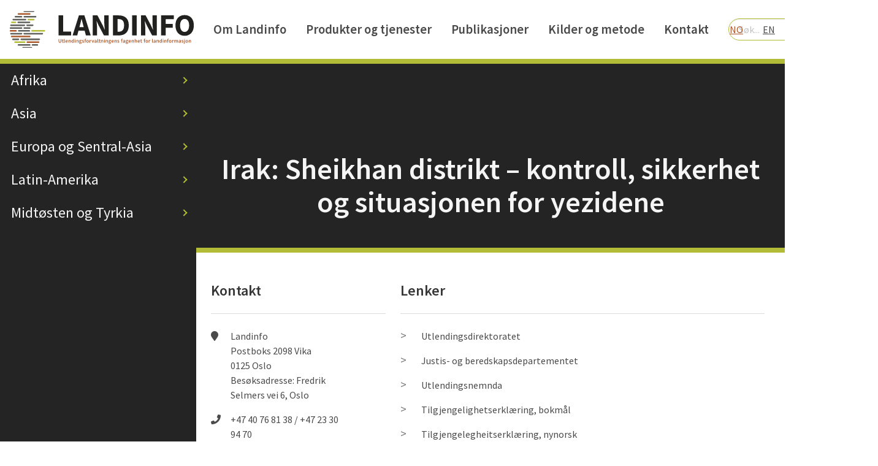

--- FILE ---
content_type: text/html; charset=UTF-8
request_url: https://landinfo.no/publikasjon/irak-sheikhan-distrikt-kontroll-sikkerhet-og-situasjonen-for-yezidene/
body_size: 7832
content:
<!DOCTYPE html>
<html lang="nb-NO" class="no-js no-svg">
<head>
    <!-- Google Tag Manager -->
    <script>(function(w,d,s,l,i){w[l]=w[l]||[];w[l].push({'gtm.start':
    new Date().getTime(),event:'gtm.js'});var f=d.getElementsByTagName(s)[0],
    j=d.createElement(s),dl=l!='dataLayer'?'&l='+l:'';j.async=true;j.src=
    'https://www.googletagmanager.com/gtm.js?id='+i+dl;f.parentNode.insertBefore(j,f);
    })(window,document,'script','dataLayer','GTM-PF2ZRW');</script>
    <!-- End Google Tag Manager -->
    <meta charset="UTF-8">
    <meta name="viewport" content="width=device-width, initial-scale=1">
    <link rel="profile" href="http://gmpg.org/xfn/11">

    <!-- META-->
	
<!-- Title / Meta-->
<title>Landinfo | Irak: Sheikhan distrikt – kontroll, sikkerhet og situasjonen for yezidene</title>
<meta name="description" content=""/>

<!-- Schema.org markup for Google+ -->
<meta itemprop="name" content="Irak: Sheikhan distrikt – kontroll, sikkerhet og situasjonen for yezidene">
<meta itemprop="description" content="">
<meta itemprop="image" content="">

<!-- Open Graph data -->
<meta property="og:title" content="Landinfo | Irak: Sheikhan distrikt – kontroll, sikkerhet og situasjonen for yezidene"/>
<meta property="og:type" content="article"/>
<meta property="og:url" content="https://landinfo.no/publikasjon/irak-sheikhan-distrikt-kontroll-sikkerhet-og-situasjonen-for-yezidene/"/>
<meta property="og:image" content=""/>
<meta property="og:description" content=""/>
<meta property="og:site_name" content="Landinfo.no"/>
<!--<meta property="article:published_time" content="--><!--"/>-->
<!--<meta property="article:modified_time" content="--><!--"/>-->
<!--<meta property="article:section" content="Home"/>-->
<!--<meta property="article:tag" content="Article Tag"/>-->
<!--<meta property="fb:admins" content="Facebook numberic ID"/>-->

    <!-- Pace loading needs to be loaded before body -->
    <!--    <script src="https://cdnjs.cloudflare.com/ajax/libs/pace/1.0.2/pace.min.js"></script>-->

	<meta name='robots' content='max-image-preview:large' />
	<style>img:is([sizes="auto" i], [sizes^="auto," i]) { contain-intrinsic-size: 3000px 1500px }</style>
	<link rel="alternate" href="https://landinfo.no/publikasjon/irak-sheikhan-distrikt-kontroll-sikkerhet-og-situasjonen-for-yezidene/" hreflang="nb" />
<link rel="alternate" href="https://landinfo.no/en/publikasjon/irak-sheikhan-distrikt-kontroll-sikkerhet-og-situasjonen-for-yezidene-2/" hreflang="en" />
<link rel='dns-prefetch' href='//use.fontawesome.com' />
<link rel='dns-prefetch' href='//fonts.googleapis.com' />
<link rel='stylesheet' id='wp-block-library-css' href='https://landinfo.no/wp-includes/css/dist/block-library/style.min.css?ver=6.8.3' type='text/css' media='all' />
<style id='classic-theme-styles-inline-css' type='text/css'>
/*! This file is auto-generated */
.wp-block-button__link{color:#fff;background-color:#32373c;border-radius:9999px;box-shadow:none;text-decoration:none;padding:calc(.667em + 2px) calc(1.333em + 2px);font-size:1.125em}.wp-block-file__button{background:#32373c;color:#fff;text-decoration:none}
</style>
<style id='global-styles-inline-css' type='text/css'>
:root{--wp--preset--aspect-ratio--square: 1;--wp--preset--aspect-ratio--4-3: 4/3;--wp--preset--aspect-ratio--3-4: 3/4;--wp--preset--aspect-ratio--3-2: 3/2;--wp--preset--aspect-ratio--2-3: 2/3;--wp--preset--aspect-ratio--16-9: 16/9;--wp--preset--aspect-ratio--9-16: 9/16;--wp--preset--color--black: #000000;--wp--preset--color--cyan-bluish-gray: #abb8c3;--wp--preset--color--white: #ffffff;--wp--preset--color--pale-pink: #f78da7;--wp--preset--color--vivid-red: #cf2e2e;--wp--preset--color--luminous-vivid-orange: #ff6900;--wp--preset--color--luminous-vivid-amber: #fcb900;--wp--preset--color--light-green-cyan: #7bdcb5;--wp--preset--color--vivid-green-cyan: #00d084;--wp--preset--color--pale-cyan-blue: #8ed1fc;--wp--preset--color--vivid-cyan-blue: #0693e3;--wp--preset--color--vivid-purple: #9b51e0;--wp--preset--gradient--vivid-cyan-blue-to-vivid-purple: linear-gradient(135deg,rgba(6,147,227,1) 0%,rgb(155,81,224) 100%);--wp--preset--gradient--light-green-cyan-to-vivid-green-cyan: linear-gradient(135deg,rgb(122,220,180) 0%,rgb(0,208,130) 100%);--wp--preset--gradient--luminous-vivid-amber-to-luminous-vivid-orange: linear-gradient(135deg,rgba(252,185,0,1) 0%,rgba(255,105,0,1) 100%);--wp--preset--gradient--luminous-vivid-orange-to-vivid-red: linear-gradient(135deg,rgba(255,105,0,1) 0%,rgb(207,46,46) 100%);--wp--preset--gradient--very-light-gray-to-cyan-bluish-gray: linear-gradient(135deg,rgb(238,238,238) 0%,rgb(169,184,195) 100%);--wp--preset--gradient--cool-to-warm-spectrum: linear-gradient(135deg,rgb(74,234,220) 0%,rgb(151,120,209) 20%,rgb(207,42,186) 40%,rgb(238,44,130) 60%,rgb(251,105,98) 80%,rgb(254,248,76) 100%);--wp--preset--gradient--blush-light-purple: linear-gradient(135deg,rgb(255,206,236) 0%,rgb(152,150,240) 100%);--wp--preset--gradient--blush-bordeaux: linear-gradient(135deg,rgb(254,205,165) 0%,rgb(254,45,45) 50%,rgb(107,0,62) 100%);--wp--preset--gradient--luminous-dusk: linear-gradient(135deg,rgb(255,203,112) 0%,rgb(199,81,192) 50%,rgb(65,88,208) 100%);--wp--preset--gradient--pale-ocean: linear-gradient(135deg,rgb(255,245,203) 0%,rgb(182,227,212) 50%,rgb(51,167,181) 100%);--wp--preset--gradient--electric-grass: linear-gradient(135deg,rgb(202,248,128) 0%,rgb(113,206,126) 100%);--wp--preset--gradient--midnight: linear-gradient(135deg,rgb(2,3,129) 0%,rgb(40,116,252) 100%);--wp--preset--font-size--small: 13px;--wp--preset--font-size--medium: 20px;--wp--preset--font-size--large: 36px;--wp--preset--font-size--x-large: 42px;--wp--preset--spacing--20: 0.44rem;--wp--preset--spacing--30: 0.67rem;--wp--preset--spacing--40: 1rem;--wp--preset--spacing--50: 1.5rem;--wp--preset--spacing--60: 2.25rem;--wp--preset--spacing--70: 3.38rem;--wp--preset--spacing--80: 5.06rem;--wp--preset--shadow--natural: 6px 6px 9px rgba(0, 0, 0, 0.2);--wp--preset--shadow--deep: 12px 12px 50px rgba(0, 0, 0, 0.4);--wp--preset--shadow--sharp: 6px 6px 0px rgba(0, 0, 0, 0.2);--wp--preset--shadow--outlined: 6px 6px 0px -3px rgba(255, 255, 255, 1), 6px 6px rgba(0, 0, 0, 1);--wp--preset--shadow--crisp: 6px 6px 0px rgba(0, 0, 0, 1);}:where(.is-layout-flex){gap: 0.5em;}:where(.is-layout-grid){gap: 0.5em;}body .is-layout-flex{display: flex;}.is-layout-flex{flex-wrap: wrap;align-items: center;}.is-layout-flex > :is(*, div){margin: 0;}body .is-layout-grid{display: grid;}.is-layout-grid > :is(*, div){margin: 0;}:where(.wp-block-columns.is-layout-flex){gap: 2em;}:where(.wp-block-columns.is-layout-grid){gap: 2em;}:where(.wp-block-post-template.is-layout-flex){gap: 1.25em;}:where(.wp-block-post-template.is-layout-grid){gap: 1.25em;}.has-black-color{color: var(--wp--preset--color--black) !important;}.has-cyan-bluish-gray-color{color: var(--wp--preset--color--cyan-bluish-gray) !important;}.has-white-color{color: var(--wp--preset--color--white) !important;}.has-pale-pink-color{color: var(--wp--preset--color--pale-pink) !important;}.has-vivid-red-color{color: var(--wp--preset--color--vivid-red) !important;}.has-luminous-vivid-orange-color{color: var(--wp--preset--color--luminous-vivid-orange) !important;}.has-luminous-vivid-amber-color{color: var(--wp--preset--color--luminous-vivid-amber) !important;}.has-light-green-cyan-color{color: var(--wp--preset--color--light-green-cyan) !important;}.has-vivid-green-cyan-color{color: var(--wp--preset--color--vivid-green-cyan) !important;}.has-pale-cyan-blue-color{color: var(--wp--preset--color--pale-cyan-blue) !important;}.has-vivid-cyan-blue-color{color: var(--wp--preset--color--vivid-cyan-blue) !important;}.has-vivid-purple-color{color: var(--wp--preset--color--vivid-purple) !important;}.has-black-background-color{background-color: var(--wp--preset--color--black) !important;}.has-cyan-bluish-gray-background-color{background-color: var(--wp--preset--color--cyan-bluish-gray) !important;}.has-white-background-color{background-color: var(--wp--preset--color--white) !important;}.has-pale-pink-background-color{background-color: var(--wp--preset--color--pale-pink) !important;}.has-vivid-red-background-color{background-color: var(--wp--preset--color--vivid-red) !important;}.has-luminous-vivid-orange-background-color{background-color: var(--wp--preset--color--luminous-vivid-orange) !important;}.has-luminous-vivid-amber-background-color{background-color: var(--wp--preset--color--luminous-vivid-amber) !important;}.has-light-green-cyan-background-color{background-color: var(--wp--preset--color--light-green-cyan) !important;}.has-vivid-green-cyan-background-color{background-color: var(--wp--preset--color--vivid-green-cyan) !important;}.has-pale-cyan-blue-background-color{background-color: var(--wp--preset--color--pale-cyan-blue) !important;}.has-vivid-cyan-blue-background-color{background-color: var(--wp--preset--color--vivid-cyan-blue) !important;}.has-vivid-purple-background-color{background-color: var(--wp--preset--color--vivid-purple) !important;}.has-black-border-color{border-color: var(--wp--preset--color--black) !important;}.has-cyan-bluish-gray-border-color{border-color: var(--wp--preset--color--cyan-bluish-gray) !important;}.has-white-border-color{border-color: var(--wp--preset--color--white) !important;}.has-pale-pink-border-color{border-color: var(--wp--preset--color--pale-pink) !important;}.has-vivid-red-border-color{border-color: var(--wp--preset--color--vivid-red) !important;}.has-luminous-vivid-orange-border-color{border-color: var(--wp--preset--color--luminous-vivid-orange) !important;}.has-luminous-vivid-amber-border-color{border-color: var(--wp--preset--color--luminous-vivid-amber) !important;}.has-light-green-cyan-border-color{border-color: var(--wp--preset--color--light-green-cyan) !important;}.has-vivid-green-cyan-border-color{border-color: var(--wp--preset--color--vivid-green-cyan) !important;}.has-pale-cyan-blue-border-color{border-color: var(--wp--preset--color--pale-cyan-blue) !important;}.has-vivid-cyan-blue-border-color{border-color: var(--wp--preset--color--vivid-cyan-blue) !important;}.has-vivid-purple-border-color{border-color: var(--wp--preset--color--vivid-purple) !important;}.has-vivid-cyan-blue-to-vivid-purple-gradient-background{background: var(--wp--preset--gradient--vivid-cyan-blue-to-vivid-purple) !important;}.has-light-green-cyan-to-vivid-green-cyan-gradient-background{background: var(--wp--preset--gradient--light-green-cyan-to-vivid-green-cyan) !important;}.has-luminous-vivid-amber-to-luminous-vivid-orange-gradient-background{background: var(--wp--preset--gradient--luminous-vivid-amber-to-luminous-vivid-orange) !important;}.has-luminous-vivid-orange-to-vivid-red-gradient-background{background: var(--wp--preset--gradient--luminous-vivid-orange-to-vivid-red) !important;}.has-very-light-gray-to-cyan-bluish-gray-gradient-background{background: var(--wp--preset--gradient--very-light-gray-to-cyan-bluish-gray) !important;}.has-cool-to-warm-spectrum-gradient-background{background: var(--wp--preset--gradient--cool-to-warm-spectrum) !important;}.has-blush-light-purple-gradient-background{background: var(--wp--preset--gradient--blush-light-purple) !important;}.has-blush-bordeaux-gradient-background{background: var(--wp--preset--gradient--blush-bordeaux) !important;}.has-luminous-dusk-gradient-background{background: var(--wp--preset--gradient--luminous-dusk) !important;}.has-pale-ocean-gradient-background{background: var(--wp--preset--gradient--pale-ocean) !important;}.has-electric-grass-gradient-background{background: var(--wp--preset--gradient--electric-grass) !important;}.has-midnight-gradient-background{background: var(--wp--preset--gradient--midnight) !important;}.has-small-font-size{font-size: var(--wp--preset--font-size--small) !important;}.has-medium-font-size{font-size: var(--wp--preset--font-size--medium) !important;}.has-large-font-size{font-size: var(--wp--preset--font-size--large) !important;}.has-x-large-font-size{font-size: var(--wp--preset--font-size--x-large) !important;}
:where(.wp-block-post-template.is-layout-flex){gap: 1.25em;}:where(.wp-block-post-template.is-layout-grid){gap: 1.25em;}
:where(.wp-block-columns.is-layout-flex){gap: 2em;}:where(.wp-block-columns.is-layout-grid){gap: 2em;}
:root :where(.wp-block-pullquote){font-size: 1.5em;line-height: 1.6;}
</style>
<link rel='stylesheet' id='baseCSS-css' href='https://landinfo.no/wp-content/themes/landinfo/dist/main.css?ver=1.11-dropsort-langmix' type='text/css' media='all' />
<link rel='stylesheet' id='fontAwesomeCSS-css' href='https://use.fontawesome.com/releases/v5.0.6/css/all.css?ver=6.8.3' type='text/css' media='all' />
<link rel='stylesheet' id='sourceSansPro-css' href='https://fonts.googleapis.com/css?family=Source+Sans+Pro%3A400%2C600&#038;ver=6.8.3' type='text/css' media='all' />
<script type="text/javascript" src="https://landinfo.no/wp-includes/js/jquery/jquery.min.js?ver=3.7.1" id="jquery-core-js"></script>
<script type="text/javascript" src="https://landinfo.no/wp-includes/js/jquery/jquery-migrate.min.js?ver=3.4.1" id="jquery-migrate-js"></script>
<link rel="https://api.w.org/" href="https://landinfo.no/wp-json/" /><link rel="EditURI" type="application/rsd+xml" title="RSD" href="https://landinfo.no/xmlrpc.php?rsd" />
<meta name="generator" content="WordPress 6.8.3" />
<link rel="canonical" href="https://landinfo.no/publikasjon/irak-sheikhan-distrikt-kontroll-sikkerhet-og-situasjonen-for-yezidene/" />
<link rel='shortlink' href='https://landinfo.no/?p=2011' />
<link rel="alternate" title="oEmbed (JSON)" type="application/json+oembed" href="https://landinfo.no/wp-json/oembed/1.0/embed?url=https%3A%2F%2Flandinfo.no%2Fpublikasjon%2Firak-sheikhan-distrikt-kontroll-sikkerhet-og-situasjonen-for-yezidene%2F&#038;lang=nb" />
<link rel="alternate" title="oEmbed (XML)" type="text/xml+oembed" href="https://landinfo.no/wp-json/oembed/1.0/embed?url=https%3A%2F%2Flandinfo.no%2Fpublikasjon%2Firak-sheikhan-distrikt-kontroll-sikkerhet-og-situasjonen-for-yezidene%2F&#038;format=xml&#038;lang=nb" />
<link rel="icon" href="https://landinfo.no/wp-content/uploads/2018/06/cropped-land-favicon-32x32.png" sizes="32x32" />
<link rel="icon" href="https://landinfo.no/wp-content/uploads/2018/06/cropped-land-favicon-192x192.png" sizes="192x192" />
<link rel="apple-touch-icon" href="https://landinfo.no/wp-content/uploads/2018/06/cropped-land-favicon-180x180.png" />
<meta name="msapplication-TileImage" content="https://landinfo.no/wp-content/uploads/2018/06/cropped-land-favicon-270x270.png" />
		<style type="text/css" id="wp-custom-css">
			.main-content a {color:#0000ff}
.main-content a:hover {text-decoration:underline;}		</style>
		

</head>

<body class="wp-singular article-template-default single single-article postid-2011 wp-theme-landinfo">
<a class="skip-link screen-reader-text" href="#main" tabindex="1">Til innhold</a>    <!-- Google Tag Manager (noscript) -->
<noscript><iframe src="https://www.googletagmanager.com/ns.html?id=GTM-PF2ZRW"
height="0" width="0" style="display:none;visibility:hidden"></iframe></noscript>
<!-- End Google Tag Manager (noscript) -->
<nav class="navbar" role="navigation" aria-label="main navigation">
    <div class="navbar-brand">
        <a class="navbar-item" href="/">
            <div class="landinfo-logo is-large is-hidden-touch"
                 style="background-image: url('https://landinfo.no/wp-content/uploads/2018/01/lys.svg');">
            </div>
            <div class="landinfo-logo is-small is-hidden-desktop"
                 style="background-image: url('https://landinfo.no/wp-content/uploads/2018/01/lys.svg');">
            </div>
        </a>
    </div>

    <div class="container is-hidden-touch">
		
<div class="navbar-menu">
    <div class="navbar-end">
        <!-- navbar items without ul/li tags -->
		
<a href="https://landinfo.no/om-oss/">Om Landinfo</a>
<a href="https://landinfo.no/formidling-av-landkunnskap/">Produkter og tjenester</a>
<a href="https://landinfo.no/publikasjoner/">Publikasjoner</a>
<a href="https://landinfo.no/fag-og-metode/">Kilder og metode</a>
<a href="https://landinfo.no/kontakt/">Kontakt</a>

        <div class="navbar-item is-hidden-touch">
			
<form class="search-widget" action="/">
    <input name="s" class="input is-success is-rounded" type="text" placeholder="Søk..." value="">
</form>

        </div>
    </div>
</div>
    </div>

	<div class="is-hidden-touch">
		
<div class="is-flex language-picker">
    <a class="is-active-language" href="/">NO</a>
    <a class="" href="/en/">EN</a>
</div>
    </div>
</nav>


<div tabindex="0" class="button navbar-burger" onClick="return true">
    <span></span>
    <span></span>
    <span></span>
    <div>
		MENY    </div>
</div>

<div tabindex="0" class="mobile-menu is-hidden-desktop">
    <aside class="menu">
        <!-- <p class="menu-label">
		  General
		</p> -->

        <!-- Region toggle-->
        <input type="checkbox" class="is-hidden" id="region-toggle">
        <ul class="menu-list">
            <li class="menu-item choose">
                <label for="region-toggle">
                    <span class="a">
						Velg land                    </span>
                </label>
            </li>
            <li class="menu-item back is-hidden">
                <label for="region-toggle">
                    <span class="a">
	                    Skjul land                    </span>
                </label>
            </li>
        </ul>
        <hr style="margin:0">
        <div class="region-mobile is-hidden">
			<ul class="menu-list region-list">
				    <li class="menu-item region-item">
				    	<input  type="checkbox" id="eb2e899b670a6e0f638ec80ccf7eb28d-afrika">
			            <label for="eb2e899b670a6e0f638ec80ccf7eb28d-afrika">
				        	<span class="a">
				        		Afrika
				        		<div class="arrow"></div>
				        	</span>
			            </label>
				        <aside class="menu submenu">
				            <ul class="menu-list">
				            	<li class="menu-item country-item">
                                	<!--<label for="eb2e899b670a6e0f638ec80ccf7eb28d-afrika">-->
				        				<!--<span class="a back-button">-->
				        					<a href="/">Tilbake</a>
				        				<!--</span>
			            			</label>-->
								</li>
				
                                <li class="menu-item">
                                    <a href="https://landinfo.no/land/algerie/">Algerie</a>
                                </li>
                            
                                <li class="menu-item">
                                    <a href="https://landinfo.no/land/angola/">Angola</a>
                                </li>
                            
                                <li class="menu-item">
                                    <a href="https://landinfo.no/land/burundi/">Burundi</a>
                                </li>
                            
                                <li class="menu-item">
                                    <a href="https://landinfo.no/land/djibouti/">Djibouti</a>
                                </li>
                            
                                <li class="menu-item">
                                    <a href="https://landinfo.no/land/egypt/">Egypt</a>
                                </li>
                            
                                <li class="menu-item">
                                    <a href="https://landinfo.no/land/elfenbenskysten/">Elfenbenskysten</a>
                                </li>
                            
                                <li class="menu-item">
                                    <a href="https://landinfo.no/land/eritrea/">Eritrea</a>
                                </li>
                            
                                <li class="menu-item">
                                    <a href="https://landinfo.no/land/etiopia/">Etiopia</a>
                                </li>
                            
                                <li class="menu-item">
                                    <a href="https://landinfo.no/land/gambia/">Gambia</a>
                                </li>
                            
                                <li class="menu-item">
                                    <a href="https://landinfo.no/land/ghana/">Ghana</a>
                                </li>
                            
                                <li class="menu-item">
                                    <a href="https://landinfo.no/land/guinea/">Guinea</a>
                                </li>
                            
                                <li class="menu-item">
                                    <a href="https://landinfo.no/land/kamerun/">Kamerun</a>
                                </li>
                            
                                <li class="menu-item">
                                    <a href="https://landinfo.no/land/kenya/">Kenya</a>
                                </li>
                            
                                <li class="menu-item">
                                    <a href="https://landinfo.no/land/kongo-brazzaville/">Kongo-Brazzaville</a>
                                </li>
                            
                                <li class="menu-item">
                                    <a href="https://landinfo.no/land/kongo-den-demokratiske-republikken/">Kongo, Den demokratiske republikken</a>
                                </li>
                            
                                <li class="menu-item">
                                    <a href="https://landinfo.no/land/liberia/">Liberia</a>
                                </li>
                            
                                <li class="menu-item">
                                    <a href="https://landinfo.no/land/libya/">Libya</a>
                                </li>
                            
                                <li class="menu-item">
                                    <a href="https://landinfo.no/land/mali/">Mali</a>
                                </li>
                            
                                <li class="menu-item">
                                    <a href="https://landinfo.no/land/marokko/">Marokko</a>
                                </li>
                            
                                <li class="menu-item">
                                    <a href="https://landinfo.no/land/mauritania/">Mauritania</a>
                                </li>
                            
                                <li class="menu-item">
                                    <a href="https://landinfo.no/land/niger/">Niger</a>
                                </li>
                            
                                <li class="menu-item">
                                    <a href="https://landinfo.no/land/nigeria/">Nigeria</a>
                                </li>
                            
                                <li class="menu-item">
                                    <a href="https://landinfo.no/land/rwanda/">Rwanda</a>
                                </li>
                            
                                <li class="menu-item">
                                    <a href="https://landinfo.no/land/senegal/">Senegal</a>
                                </li>
                            
                                <li class="menu-item">
                                    <a href="https://landinfo.no/land/sierra-leone/">Sierra Leone</a>
                                </li>
                            
                                <li class="menu-item">
                                    <a href="https://landinfo.no/land/somalia/">Somalia</a>
                                </li>
                            
                                <li class="menu-item">
                                    <a href="https://landinfo.no/land/sor-sudan/">Sør-Sudan</a>
                                </li>
                            
                                <li class="menu-item">
                                    <a href="https://landinfo.no/land/sudan/">Sudan</a>
                                </li>
                            
                                <li class="menu-item">
                                    <a href="https://landinfo.no/land/tanzania/">Tanzania</a>
                                </li>
                            
                                <li class="menu-item">
                                    <a href="https://landinfo.no/land/tunisia/">Tunisia</a>
                                </li>
                            
                                <li class="menu-item">
                                    <a href="https://landinfo.no/land/uganda/">Uganda</a>
                                </li>
                            
                                <li class="menu-item">
                                    <a href="https://landinfo.no/land/vest-sahara/">Vest-Sahara</a>
                                </li>
                            
                                <li class="menu-item">
                                    <a href="https://landinfo.no/land/zimbabwe/">Zimbabwe</a>
                                </li>
                            
				            </ul>
                        </aside>
                    </li>
				
				    <li class="menu-item region-item">
				    	<input  type="checkbox" id="3af30e64cd6846039e9181d06e2e85fb-asia">
			            <label for="3af30e64cd6846039e9181d06e2e85fb-asia">
				        	<span class="a">
				        		Asia
				        		<div class="arrow"></div>
				        	</span>
			            </label>
				        <aside class="menu submenu">
				            <ul class="menu-list">
				            	<li class="menu-item country-item">
                                	<!--<label for="3af30e64cd6846039e9181d06e2e85fb-asia">-->
				        				<!--<span class="a back-button">-->
				        					<a href="/">Tilbake</a>
				        				<!--</span>
			            			</label>-->
								</li>
				
                                <li class="menu-item">
                                    <a href="https://landinfo.no/land/afghanistan/">Afghanistan</a>
                                </li>
                            
                                <li class="menu-item">
                                    <a href="https://landinfo.no/land/bangladesh/">Bangladesh</a>
                                </li>
                            
                                <li class="menu-item">
                                    <a href="https://landinfo.no/land/filippinene/">Filippinene</a>
                                </li>
                            
                                <li class="menu-item">
                                    <a href="https://landinfo.no/land/india/">India</a>
                                </li>
                            
                                <li class="menu-item">
                                    <a href="https://landinfo.no/land/indonesia/">Indonesia</a>
                                </li>
                            
                                <li class="menu-item">
                                    <a href="https://landinfo.no/land/kina/">Kina</a>
                                </li>
                            
                                <li class="menu-item">
                                    <a href="https://landinfo.no/land/malaysia/">Malaysia</a>
                                </li>
                            
                                <li class="menu-item">
                                    <a href="https://landinfo.no/land/mongolia/">Mongolia</a>
                                </li>
                            
                                <li class="menu-item">
                                    <a href="https://landinfo.no/land/myanmar/">Myanmar</a>
                                </li>
                            
                                <li class="menu-item">
                                    <a href="https://landinfo.no/land/nepal/">Nepal</a>
                                </li>
                            
                                <li class="menu-item">
                                    <a href="https://landinfo.no/land/pakistan/">Pakistan</a>
                                </li>
                            
                                <li class="menu-item">
                                    <a href="https://landinfo.no/land/sri-lanka/">Sri Lanka</a>
                                </li>
                            
                                <li class="menu-item">
                                    <a href="https://landinfo.no/land/thailand/">Thailand</a>
                                </li>
                            
                                <li class="menu-item">
                                    <a href="https://landinfo.no/land/vietnam/">Vietnam</a>
                                </li>
                            
				            </ul>
                        </aside>
                    </li>
				
				    <li class="menu-item region-item">
				    	<input  type="checkbox" id="5c28ba60944237966de2995ec80519d8-balkan-og-ost-europa">
			            <label for="5c28ba60944237966de2995ec80519d8-balkan-og-ost-europa">
				        	<span class="a">
				        		Europa og Sentral-Asia
				        		<div class="arrow"></div>
				        	</span>
			            </label>
				        <aside class="menu submenu">
				            <ul class="menu-list">
				            	<li class="menu-item country-item">
                                	<!--<label for="5c28ba60944237966de2995ec80519d8-balkan-og-ost-europa">-->
				        				<!--<span class="a back-button">-->
				        					<a href="/">Tilbake</a>
				        				<!--</span>
			            			</label>-->
								</li>
				
                                <li class="menu-item">
                                    <a href="https://landinfo.no/land/albania-2/">Albania</a>
                                </li>
                            
                                <li class="menu-item">
                                    <a href="https://landinfo.no/land/armenia/">Armenia</a>
                                </li>
                            
                                <li class="menu-item">
                                    <a href="https://landinfo.no/land/aserbajdsjan/">Aserbajdsjan</a>
                                </li>
                            
                                <li class="menu-item">
                                    <a href="https://landinfo.no/land/hviterussland/">Belarus</a>
                                </li>
                            
                                <li class="menu-item">
                                    <a href="https://landinfo.no/land/bosnia-hercegovina/">Bosnia-Hercegovina</a>
                                </li>
                            
                                <li class="menu-item">
                                    <a href="https://landinfo.no/land/bulgaria/">Bulgaria</a>
                                </li>
                            
                                <li class="menu-item">
                                    <a href="https://landinfo.no/land/estland/">Estland</a>
                                </li>
                            
                                <li class="menu-item">
                                    <a href="https://landinfo.no/land/georgia/">Georgia</a>
                                </li>
                            
                                <li class="menu-item">
                                    <a href="https://landinfo.no/land/kasakhstan/">Kasakhstan</a>
                                </li>
                            
                                <li class="menu-item">
                                    <a href="https://landinfo.no/land/kirgisistan/">Kirgisistan</a>
                                </li>
                            
                                <li class="menu-item">
                                    <a href="https://landinfo.no/land/kosovo/">Kosovo</a>
                                </li>
                            
                                <li class="menu-item">
                                    <a href="https://landinfo.no/land/moldova/">Moldova</a>
                                </li>
                            
                                <li class="menu-item">
                                    <a href="https://landinfo.no/land/makedonia/">Nord-Makedonia</a>
                                </li>
                            
                                <li class="menu-item">
                                    <a href="https://landinfo.no/land/russland/">Russland</a>
                                </li>
                            
                                <li class="menu-item">
                                    <a href="https://landinfo.no/land/serbia/">Serbia</a>
                                </li>
                            
                                <li class="menu-item">
                                    <a href="https://landinfo.no/land/tadsjikistan/">Tadsjikistan</a>
                                </li>
                            
                                <li class="menu-item">
                                    <a href="https://landinfo.no/land/turkmenistan/">Turkmenistan</a>
                                </li>
                            
                                <li class="menu-item">
                                    <a href="https://landinfo.no/land/ukraina/">Ukraina</a>
                                </li>
                            
                                <li class="menu-item">
                                    <a href="https://landinfo.no/land/ungarn/">Ungarn</a>
                                </li>
                            
                                <li class="menu-item">
                                    <a href="https://landinfo.no/land/usbekistan/">Usbekistan</a>
                                </li>
                            
				            </ul>
                        </aside>
                    </li>
				
				    <li class="menu-item region-item">
				    	<input  type="checkbox" id="b4b61f636fa65c98ccdb8e78c24f361c-latin-amerika">
			            <label for="b4b61f636fa65c98ccdb8e78c24f361c-latin-amerika">
				        	<span class="a">
				        		Latin-Amerika
				        		<div class="arrow"></div>
				        	</span>
			            </label>
				        <aside class="menu submenu">
				            <ul class="menu-list">
				            	<li class="menu-item country-item">
                                	<!--<label for="b4b61f636fa65c98ccdb8e78c24f361c-latin-amerika">-->
				        				<!--<span class="a back-button">-->
				        					<a href="/">Tilbake</a>
				        				<!--</span>
			            			</label>-->
								</li>
				
                                <li class="menu-item">
                                    <a href="https://landinfo.no/land/brasil/">Brasil</a>
                                </li>
                            
                                <li class="menu-item">
                                    <a href="https://landinfo.no/land/chile-2/">Chile</a>
                                </li>
                            
                                <li class="menu-item">
                                    <a href="https://landinfo.no/land/colombia/">Colombia</a>
                                </li>
                            
                                <li class="menu-item">
                                    <a href="https://landinfo.no/land/cuba/">Cuba</a>
                                </li>
                            
                                <li class="menu-item">
                                    <a href="https://landinfo.no/land/el-salvador/">El Salvador</a>
                                </li>
                            
                                <li class="menu-item">
                                    <a href="https://landinfo.no/land/nicaragua/">Nicaragua</a>
                                </li>
                            
                                <li class="menu-item">
                                    <a href="https://landinfo.no/land/peru/">Peru</a>
                                </li>
                            
                                <li class="menu-item">
                                    <a href="https://landinfo.no/land/venezuela/">Venezuela</a>
                                </li>
                            
				            </ul>
                        </aside>
                    </li>
				
				    <li class="menu-item region-item">
				    	<input  type="checkbox" id="04383b60c1e8de1a54dc8a80e4fbdb4b-midtosten-og-tyrkia">
			            <label for="04383b60c1e8de1a54dc8a80e4fbdb4b-midtosten-og-tyrkia">
				        	<span class="a">
				        		Midtøsten og Tyrkia
				        		<div class="arrow"></div>
				        	</span>
			            </label>
				        <aside class="menu submenu">
				            <ul class="menu-list">
				            	<li class="menu-item country-item">
                                	<!--<label for="04383b60c1e8de1a54dc8a80e4fbdb4b-midtosten-og-tyrkia">-->
				        				<!--<span class="a back-button">-->
				        					<a href="/">Tilbake</a>
				        				<!--</span>
			            			</label>-->
								</li>
				
                                <li class="menu-item">
                                    <a href="https://landinfo.no/land/forente-arabiske-emirater/">Forente Arabiske Emirater</a>
                                </li>
                            
                                <li class="menu-item">
                                    <a href="https://landinfo.no/land/irak/">Irak</a>
                                </li>
                            
                                <li class="menu-item">
                                    <a href="https://landinfo.no/land/iran/">Iran</a>
                                </li>
                            
                                <li class="menu-item">
                                    <a href="https://landinfo.no/land/israel/">Israel</a>
                                </li>
                            
                                <li class="menu-item">
                                    <a href="https://landinfo.no/land/jemen/">Jemen</a>
                                </li>
                            
                                <li class="menu-item">
                                    <a href="https://landinfo.no/land/jordan/">Jordan</a>
                                </li>
                            
                                <li class="menu-item">
                                    <a href="https://landinfo.no/land/kuwait/">Kuwait</a>
                                </li>
                            
                                <li class="menu-item">
                                    <a href="https://landinfo.no/land/libanon/">Libanon</a>
                                </li>
                            
                                <li class="menu-item">
                                    <a href="https://landinfo.no/land/palestina/">Palestina</a>
                                </li>
                            
                                <li class="menu-item">
                                    <a href="https://landinfo.no/land/saudi-arabia/">Saudi-Arabia</a>
                                </li>
                            
                                <li class="menu-item">
                                    <a href="https://landinfo.no/land/syria/">Syria</a>
                                </li>
                            
                                <li class="menu-item">
                                    <a href="https://landinfo.no/land/tyrkia/">Tyrkia</a>
                                </li>
                            
				            </ul>
                        </aside>
                    </li>
				</ul>        </div>

		<div id="mobile-menu-pages" class="menu-list"><ul>
<li class="page_item page-item-49"><a href="https://landinfo.no/om-oss/">Om Landinfo</a></li>
<li class="page_item page-item-2864"><a href="https://landinfo.no/formidling-av-landkunnskap/">Produkter og tjenester</a></li>
<li class="page_item page-item-1806"><a href="https://landinfo.no/publikasjoner/">Publikasjoner</a></li>
<li class="page_item page-item-1810"><a href="https://landinfo.no/fag-og-metode/">Kilder og metode</a></li>
<li class="page_item page-item-1812"><a href="https://landinfo.no/kontakt/">Kontakt</a></li>
</ul></div>

        <div class="search-item">
			
<form class="search-widget" action="/">
    <input name="s" class="input is-success is-rounded" type="text" placeholder="Søk..." value="">
</form>

        </div>

		
<div class="is-flex language-picker">
    <a class="is-active-language" href="/">NO</a>
    <a class="" href="/en/">EN</a>
</div>


    </aside>
</div><div class="region-menu is-hidden-touch">
    <aside class="menu mainmenu">
        <a href="/" class="logo-wrapper is-hidden-touch">
            <div class="landinfo-logo is-large is-inverted"
                 style="background-image: url('https://landinfo.no/wp-content/uploads/2018/01/mørk.svg');">
            </div>
        </a>
		<ul class="menu-list region-list">
				    <li class="menu-item region-item">
				    	<input  type="checkbox" id="dde99a77b9b4de9aaa5ef09bbd78a653-afrika">
			            <label for="dde99a77b9b4de9aaa5ef09bbd78a653-afrika">
				        	<span class="a">
				        		Afrika
				        		<div class="arrow"></div>
				        	</span>
			            </label>
				        <aside class="menu submenu">
				            <ul class="menu-list">
				            	<li class="menu-item country-item">
                                	<!--<label for="dde99a77b9b4de9aaa5ef09bbd78a653-afrika">-->
				        				<!--<span class="a back-button">-->
				        					<a href="/">Tilbake</a>
				        				<!--</span>
			            			</label>-->
								</li>
				
                                <li class="menu-item">
                                    <a href="https://landinfo.no/land/algerie/">Algerie</a>
                                </li>
                            
                                <li class="menu-item">
                                    <a href="https://landinfo.no/land/angola/">Angola</a>
                                </li>
                            
                                <li class="menu-item">
                                    <a href="https://landinfo.no/land/burundi/">Burundi</a>
                                </li>
                            
                                <li class="menu-item">
                                    <a href="https://landinfo.no/land/djibouti/">Djibouti</a>
                                </li>
                            
                                <li class="menu-item">
                                    <a href="https://landinfo.no/land/egypt/">Egypt</a>
                                </li>
                            
                                <li class="menu-item">
                                    <a href="https://landinfo.no/land/elfenbenskysten/">Elfenbenskysten</a>
                                </li>
                            
                                <li class="menu-item">
                                    <a href="https://landinfo.no/land/eritrea/">Eritrea</a>
                                </li>
                            
                                <li class="menu-item">
                                    <a href="https://landinfo.no/land/etiopia/">Etiopia</a>
                                </li>
                            
                                <li class="menu-item">
                                    <a href="https://landinfo.no/land/gambia/">Gambia</a>
                                </li>
                            
                                <li class="menu-item">
                                    <a href="https://landinfo.no/land/ghana/">Ghana</a>
                                </li>
                            
                                <li class="menu-item">
                                    <a href="https://landinfo.no/land/guinea/">Guinea</a>
                                </li>
                            
                                <li class="menu-item">
                                    <a href="https://landinfo.no/land/kamerun/">Kamerun</a>
                                </li>
                            
                                <li class="menu-item">
                                    <a href="https://landinfo.no/land/kenya/">Kenya</a>
                                </li>
                            
                                <li class="menu-item">
                                    <a href="https://landinfo.no/land/kongo-brazzaville/">Kongo-Brazzaville</a>
                                </li>
                            
                                <li class="menu-item">
                                    <a href="https://landinfo.no/land/kongo-den-demokratiske-republikken/">Kongo, Den demokratiske republikken</a>
                                </li>
                            
                                <li class="menu-item">
                                    <a href="https://landinfo.no/land/liberia/">Liberia</a>
                                </li>
                            
                                <li class="menu-item">
                                    <a href="https://landinfo.no/land/libya/">Libya</a>
                                </li>
                            
                                <li class="menu-item">
                                    <a href="https://landinfo.no/land/mali/">Mali</a>
                                </li>
                            
                                <li class="menu-item">
                                    <a href="https://landinfo.no/land/marokko/">Marokko</a>
                                </li>
                            
                                <li class="menu-item">
                                    <a href="https://landinfo.no/land/mauritania/">Mauritania</a>
                                </li>
                            
                                <li class="menu-item">
                                    <a href="https://landinfo.no/land/niger/">Niger</a>
                                </li>
                            
                                <li class="menu-item">
                                    <a href="https://landinfo.no/land/nigeria/">Nigeria</a>
                                </li>
                            
                                <li class="menu-item">
                                    <a href="https://landinfo.no/land/rwanda/">Rwanda</a>
                                </li>
                            
                                <li class="menu-item">
                                    <a href="https://landinfo.no/land/senegal/">Senegal</a>
                                </li>
                            
                                <li class="menu-item">
                                    <a href="https://landinfo.no/land/sierra-leone/">Sierra Leone</a>
                                </li>
                            
                                <li class="menu-item">
                                    <a href="https://landinfo.no/land/somalia/">Somalia</a>
                                </li>
                            
                                <li class="menu-item">
                                    <a href="https://landinfo.no/land/sor-sudan/">Sør-Sudan</a>
                                </li>
                            
                                <li class="menu-item">
                                    <a href="https://landinfo.no/land/sudan/">Sudan</a>
                                </li>
                            
                                <li class="menu-item">
                                    <a href="https://landinfo.no/land/tanzania/">Tanzania</a>
                                </li>
                            
                                <li class="menu-item">
                                    <a href="https://landinfo.no/land/tunisia/">Tunisia</a>
                                </li>
                            
                                <li class="menu-item">
                                    <a href="https://landinfo.no/land/uganda/">Uganda</a>
                                </li>
                            
                                <li class="menu-item">
                                    <a href="https://landinfo.no/land/vest-sahara/">Vest-Sahara</a>
                                </li>
                            
                                <li class="menu-item">
                                    <a href="https://landinfo.no/land/zimbabwe/">Zimbabwe</a>
                                </li>
                            
				            </ul>
                        </aside>
                    </li>
				
				    <li class="menu-item region-item">
				    	<input  type="checkbox" id="cb38aac1e8e42bc720891db090d4275b-asia">
			            <label for="cb38aac1e8e42bc720891db090d4275b-asia">
				        	<span class="a">
				        		Asia
				        		<div class="arrow"></div>
				        	</span>
			            </label>
				        <aside class="menu submenu">
				            <ul class="menu-list">
				            	<li class="menu-item country-item">
                                	<!--<label for="cb38aac1e8e42bc720891db090d4275b-asia">-->
				        				<!--<span class="a back-button">-->
				        					<a href="/">Tilbake</a>
				        				<!--</span>
			            			</label>-->
								</li>
				
                                <li class="menu-item">
                                    <a href="https://landinfo.no/land/afghanistan/">Afghanistan</a>
                                </li>
                            
                                <li class="menu-item">
                                    <a href="https://landinfo.no/land/bangladesh/">Bangladesh</a>
                                </li>
                            
                                <li class="menu-item">
                                    <a href="https://landinfo.no/land/filippinene/">Filippinene</a>
                                </li>
                            
                                <li class="menu-item">
                                    <a href="https://landinfo.no/land/india/">India</a>
                                </li>
                            
                                <li class="menu-item">
                                    <a href="https://landinfo.no/land/indonesia/">Indonesia</a>
                                </li>
                            
                                <li class="menu-item">
                                    <a href="https://landinfo.no/land/kina/">Kina</a>
                                </li>
                            
                                <li class="menu-item">
                                    <a href="https://landinfo.no/land/malaysia/">Malaysia</a>
                                </li>
                            
                                <li class="menu-item">
                                    <a href="https://landinfo.no/land/mongolia/">Mongolia</a>
                                </li>
                            
                                <li class="menu-item">
                                    <a href="https://landinfo.no/land/myanmar/">Myanmar</a>
                                </li>
                            
                                <li class="menu-item">
                                    <a href="https://landinfo.no/land/nepal/">Nepal</a>
                                </li>
                            
                                <li class="menu-item">
                                    <a href="https://landinfo.no/land/pakistan/">Pakistan</a>
                                </li>
                            
                                <li class="menu-item">
                                    <a href="https://landinfo.no/land/sri-lanka/">Sri Lanka</a>
                                </li>
                            
                                <li class="menu-item">
                                    <a href="https://landinfo.no/land/thailand/">Thailand</a>
                                </li>
                            
                                <li class="menu-item">
                                    <a href="https://landinfo.no/land/vietnam/">Vietnam</a>
                                </li>
                            
				            </ul>
                        </aside>
                    </li>
				
				    <li class="menu-item region-item">
				    	<input  type="checkbox" id="597401f2600b31ce97208f7087aa7910-balkan-og-ost-europa">
			            <label for="597401f2600b31ce97208f7087aa7910-balkan-og-ost-europa">
				        	<span class="a">
				        		Europa og Sentral-Asia
				        		<div class="arrow"></div>
				        	</span>
			            </label>
				        <aside class="menu submenu">
				            <ul class="menu-list">
				            	<li class="menu-item country-item">
                                	<!--<label for="597401f2600b31ce97208f7087aa7910-balkan-og-ost-europa">-->
				        				<!--<span class="a back-button">-->
				        					<a href="/">Tilbake</a>
				        				<!--</span>
			            			</label>-->
								</li>
				
                                <li class="menu-item">
                                    <a href="https://landinfo.no/land/albania-2/">Albania</a>
                                </li>
                            
                                <li class="menu-item">
                                    <a href="https://landinfo.no/land/armenia/">Armenia</a>
                                </li>
                            
                                <li class="menu-item">
                                    <a href="https://landinfo.no/land/aserbajdsjan/">Aserbajdsjan</a>
                                </li>
                            
                                <li class="menu-item">
                                    <a href="https://landinfo.no/land/hviterussland/">Belarus</a>
                                </li>
                            
                                <li class="menu-item">
                                    <a href="https://landinfo.no/land/bosnia-hercegovina/">Bosnia-Hercegovina</a>
                                </li>
                            
                                <li class="menu-item">
                                    <a href="https://landinfo.no/land/bulgaria/">Bulgaria</a>
                                </li>
                            
                                <li class="menu-item">
                                    <a href="https://landinfo.no/land/estland/">Estland</a>
                                </li>
                            
                                <li class="menu-item">
                                    <a href="https://landinfo.no/land/georgia/">Georgia</a>
                                </li>
                            
                                <li class="menu-item">
                                    <a href="https://landinfo.no/land/kasakhstan/">Kasakhstan</a>
                                </li>
                            
                                <li class="menu-item">
                                    <a href="https://landinfo.no/land/kirgisistan/">Kirgisistan</a>
                                </li>
                            
                                <li class="menu-item">
                                    <a href="https://landinfo.no/land/kosovo/">Kosovo</a>
                                </li>
                            
                                <li class="menu-item">
                                    <a href="https://landinfo.no/land/moldova/">Moldova</a>
                                </li>
                            
                                <li class="menu-item">
                                    <a href="https://landinfo.no/land/makedonia/">Nord-Makedonia</a>
                                </li>
                            
                                <li class="menu-item">
                                    <a href="https://landinfo.no/land/russland/">Russland</a>
                                </li>
                            
                                <li class="menu-item">
                                    <a href="https://landinfo.no/land/serbia/">Serbia</a>
                                </li>
                            
                                <li class="menu-item">
                                    <a href="https://landinfo.no/land/tadsjikistan/">Tadsjikistan</a>
                                </li>
                            
                                <li class="menu-item">
                                    <a href="https://landinfo.no/land/turkmenistan/">Turkmenistan</a>
                                </li>
                            
                                <li class="menu-item">
                                    <a href="https://landinfo.no/land/ukraina/">Ukraina</a>
                                </li>
                            
                                <li class="menu-item">
                                    <a href="https://landinfo.no/land/ungarn/">Ungarn</a>
                                </li>
                            
                                <li class="menu-item">
                                    <a href="https://landinfo.no/land/usbekistan/">Usbekistan</a>
                                </li>
                            
				            </ul>
                        </aside>
                    </li>
				
				    <li class="menu-item region-item">
				    	<input  type="checkbox" id="3dadd3dee84793b7de4214b32c6fa58b-latin-amerika">
			            <label for="3dadd3dee84793b7de4214b32c6fa58b-latin-amerika">
				        	<span class="a">
				        		Latin-Amerika
				        		<div class="arrow"></div>
				        	</span>
			            </label>
				        <aside class="menu submenu">
				            <ul class="menu-list">
				            	<li class="menu-item country-item">
                                	<!--<label for="3dadd3dee84793b7de4214b32c6fa58b-latin-amerika">-->
				        				<!--<span class="a back-button">-->
				        					<a href="/">Tilbake</a>
				        				<!--</span>
			            			</label>-->
								</li>
				
                                <li class="menu-item">
                                    <a href="https://landinfo.no/land/brasil/">Brasil</a>
                                </li>
                            
                                <li class="menu-item">
                                    <a href="https://landinfo.no/land/chile-2/">Chile</a>
                                </li>
                            
                                <li class="menu-item">
                                    <a href="https://landinfo.no/land/colombia/">Colombia</a>
                                </li>
                            
                                <li class="menu-item">
                                    <a href="https://landinfo.no/land/cuba/">Cuba</a>
                                </li>
                            
                                <li class="menu-item">
                                    <a href="https://landinfo.no/land/el-salvador/">El Salvador</a>
                                </li>
                            
                                <li class="menu-item">
                                    <a href="https://landinfo.no/land/nicaragua/">Nicaragua</a>
                                </li>
                            
                                <li class="menu-item">
                                    <a href="https://landinfo.no/land/peru/">Peru</a>
                                </li>
                            
                                <li class="menu-item">
                                    <a href="https://landinfo.no/land/venezuela/">Venezuela</a>
                                </li>
                            
				            </ul>
                        </aside>
                    </li>
				
				    <li class="menu-item region-item">
				    	<input  type="checkbox" id="580a8cb9979186fc2129092c1a833d5e-midtosten-og-tyrkia">
			            <label for="580a8cb9979186fc2129092c1a833d5e-midtosten-og-tyrkia">
				        	<span class="a">
				        		Midtøsten og Tyrkia
				        		<div class="arrow"></div>
				        	</span>
			            </label>
				        <aside class="menu submenu">
				            <ul class="menu-list">
				            	<li class="menu-item country-item">
                                	<!--<label for="580a8cb9979186fc2129092c1a833d5e-midtosten-og-tyrkia">-->
				        				<!--<span class="a back-button">-->
				        					<a href="/">Tilbake</a>
				        				<!--</span>
			            			</label>-->
								</li>
				
                                <li class="menu-item">
                                    <a href="https://landinfo.no/land/forente-arabiske-emirater/">Forente Arabiske Emirater</a>
                                </li>
                            
                                <li class="menu-item">
                                    <a href="https://landinfo.no/land/irak/">Irak</a>
                                </li>
                            
                                <li class="menu-item">
                                    <a href="https://landinfo.no/land/iran/">Iran</a>
                                </li>
                            
                                <li class="menu-item">
                                    <a href="https://landinfo.no/land/israel/">Israel</a>
                                </li>
                            
                                <li class="menu-item">
                                    <a href="https://landinfo.no/land/jemen/">Jemen</a>
                                </li>
                            
                                <li class="menu-item">
                                    <a href="https://landinfo.no/land/jordan/">Jordan</a>
                                </li>
                            
                                <li class="menu-item">
                                    <a href="https://landinfo.no/land/kuwait/">Kuwait</a>
                                </li>
                            
                                <li class="menu-item">
                                    <a href="https://landinfo.no/land/libanon/">Libanon</a>
                                </li>
                            
                                <li class="menu-item">
                                    <a href="https://landinfo.no/land/palestina/">Palestina</a>
                                </li>
                            
                                <li class="menu-item">
                                    <a href="https://landinfo.no/land/saudi-arabia/">Saudi-Arabia</a>
                                </li>
                            
                                <li class="menu-item">
                                    <a href="https://landinfo.no/land/syria/">Syria</a>
                                </li>
                            
                                <li class="menu-item">
                                    <a href="https://landinfo.no/land/tyrkia/">Tyrkia</a>
                                </li>
                            
				            </ul>
                        </aside>
                    </li>
				</ul>    </aside>
</div>

<div id="main" onclick>



    <section class="hero is-dark page-hero"
             style="background-image: url('');">
        <div class="hero-body">
            <div class="container has-text-centered">
                <h1 class="title is-1">
					Irak: Sheikhan distrikt – kontroll, sikkerhet og situasjonen for yezidene                </h1>
            </div>
        </div>
    </section>

    
    <footer class="footer">
        <div class="container">
            <div class="columns">
                <div class="column is-one-third">
                    <h4 class="title is-4">
                        Kontakt                    </h4>
                    <hr>
                    <div class="contact">
                        <div class="address">
                            <span class="icon">
                                <span class="fas fa-map-marker"></span>
                            </span>
                            <p class="pre">Landinfo
Postboks 2098 Vika
0125 Oslo
Besøksadresse: Fredrik Selmers vei 6, Oslo
</p>
                        </div>
                        <div class="phone">
                            <span class="icon">
                                <span class="fas fa-phone"></span>
                            </span>
                            <p>
                                +47 40 76 81 38 / +47 23 30 94 70                            </p>
                        </div>
                        <div class="mail">
                            <span class="icon">
                                <span class="fas fa-envelope"></span>
                            </span>
                            <a href="mailto:landinfo@landinfo.no">
                                landinfo@landinfo.no                            </a>
                        </div>
                    </div>
                </div>
                <div class="column is-two-thirds">
                    <h4 class="title is-4">
                        Lenker                    </h4>
                    <hr>
                    <div class="links">
                        <div><a href='https://www.udi.no/' target='_blank'>Utlendingsdirektoratet</a></div><div><a href='https://www.regjeringen.no/no/dep/jd/id463/' target='_blank'>Justis- og beredskapsdepartementet</a></div><div><a href='https://www.une.no/' target='_blank'>Utlendingsnemnda</a></div><div><a href='https://uustatus.no/nb/erklaringer/publisert/523b2bd0-45fb-4367-8ed5-b68b849df26c' target='_blank'>Tilgjengelighetserklæring, bokmål</a></div><div><a href=' https://uustatus.no/nn/erklaringer/publisert/523b2bd0-45fb-4367-8ed5-b68b849df26c' target='_blank'>Tilgjengelegheitserklæring, nynorsk</a></div>                    </div>
                </div>
            </div>
        </div>
    </footer>
</div>

<script type="speculationrules">
{"prefetch":[{"source":"document","where":{"and":[{"href_matches":"\/*"},{"not":{"href_matches":["\/wp-*.php","\/wp-admin\/*","\/wp-content\/uploads\/*","\/wp-content\/*","\/wp-content\/plugins\/*","\/wp-content\/themes\/landinfo\/*","\/*\\?(.+)"]}},{"not":{"selector_matches":"a[rel~=\"nofollow\"]"}},{"not":{"selector_matches":".no-prefetch, .no-prefetch a"}}]},"eagerness":"conservative"}]}
</script>
<script>
    if (/Edge\/\d./i.test(navigator.userAgent) || /Edg/.test(navigator.userAgent) || /MSIE (\d+\.\d+);/.test(navigator.userAgent) || navigator.userAgent.indexOf("Trident/") > -1 || navigator.userAgent.indexOf("Chrome") !== -1 ){

        jQuery(function($){
            var inputClone;

            $(".region-item").click(function(e){
                if(e.target !== e.currentTarget) return;
                $("input", this).prop('checked', true);
            })

            $("aside ul .country-item").click(function(e){
                let id = $("label", this).attr('for');
                $("#" + id).prop('checked', false);
            });
        })
    }
</script>
</body>
</html>
